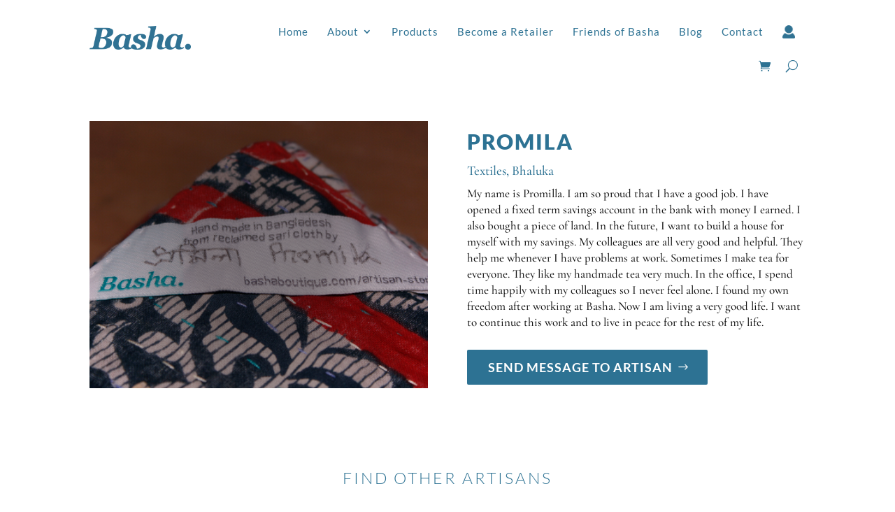

--- FILE ---
content_type: text/css
request_url: https://www.bashaboutique.com/wp-content/litespeed/css/17f9e87b6eaccdfb5ff8d788040e4351.css?ver=11fc4
body_size: 2930
content:
body{overflow-x:hidden}#top-menu li{display:inline-block;padding-left:12px;font-size:14px;margin:0 20px;font-weight:500}#main-header{-webkit-box-shadow:0 0 0 rgb(0 0 0 / .1);-moz-box-shadow:0 0 0 rgb(0 0 0 / .1)}#main-header .et_header_style_centered #main-header .logo_container{height:80px}.et_header_style_centered #top-menu>li>a{padding-bottom:30px}.dg-makeup-header button.et_pb_contact_submit.et_pb_button:hover{border-color:#fff!important}button#et_pb_submit{padding:10px 20px!important}h2{font-size:36px;font-weight:400}h2.entry-title{font-size:26px;line-height:1.2em}.dg-header .entry-title{margin-top:30px;padding:20px}.dg-main-header .et_pb_fullwidth_header_container.left{z-index:0}.dg-main-header .header-content:before{background-color:rgb(255 255 255 / .5);content:'';height:100%;left:-90px;padding:30px 0;position:absolute;top:-25px;width:50%}.dg-gallery .et_overlay{background:rgb(255 255 255 / .5);border:0 solid #e5e5e5;opacity:0}.dg-gallery .et_pb_module.et_pb_text:hover .et_pb_text_inner{opacity:1}.dg-gallery .et_pb_text_inner{background-color:rgb(244 148 128 / .75);text-align:center;font-size:12px;padding:10px 0;margin-left:-20px;margin-right:-20px}.dg-gallery .et_pb_module.et_pb_text{padding:120px 20px}.dg-gallery a{letter-spacing:1px;text-transform:uppercase;color:#fff}.dg-gallery .et_pb_text_inner{position:relative;top:120px;opacity:0}.dg-gallery span.dg-social-icon{font-size:14px;font-family:ETmodules;margin:0 20px}.dg-gallery .et_pb_module.et_pb_text:hover:before{position:absolute;content:'';width:100%;height:100%;background-color:rgb(51 51 51 / .2);top:0;left:0}.dg-gallery .dg-icons{display:inline-flex!important;margin-top:15px!important}.dg-post .et_pb_image_container{margin:0}.dg-post .et_pb_blog_grid .et_pb_post{padding:0;word-wrap:break-word}.dg-post a.more-link{float:right!important;background-color:#fefefe!important;border:0px!important;padding:0px!important;text-transform:lowercase!important;font-size:12px;letter-spacing:1px}.dg-life-coach h4.et_pb_module_header{padding:15px 0;margin-top:-30px}.dg-life-coach .et_pb_blurb{max-width:100%}.dg-person .et_pb_team_member_description{background-color:#eee;padding:20px;margin-top:-12px}.dg-service-section .post-content{display:none}.dg-service-section h2.entry-title{display:none}.dg-makeup-header button.et_pb_contact_submit.et_pb_button{width:100%;margin-left:13px}.dg-makeup-header .et_contact_bottom_container{float:inherit;margin:0 auto;text-align:center;padding-bottom:10px;width:100%}.dg-makeup-header .et_pb_contact .et_pb_contact_field_half{float:left;width:100%}.dg-makeup-testimonial p.et_pb_testimonial_meta{padding:0 0 10px 0;margin-bottom:0;box-sizing:border-box;background-position:0 0,0 100%;background-repeat:no-repeat;background-size:65% 1px;background-image:linear-gradient(to right,#fff0 10%,#fff0 100%),linear-gradient(to right,#fff0 58%,#fff 40%)}.dg-makeup-testimonial .et_pb_testimonial_description_inner{display:flex;flex-direction:column}.dg-makeup-testimonial p{margin-top:10px}.dg-makeup-services .et_pb_blurb_container{padding:15px!important;margin-top:-30px}.dg-pricing-table .et_pb_button_wrapper{padding:0px!important}.dg-pricing-table ul.et_pb_pricing{text-align:center}.dg-pricing-table .et_pb_pricing li span:before{display:none}.dg-pricing-table .et_pb_pricing_content_top{position:relative;padding-bottom:0;border-bottom:0 solid #bebebe}.dg-pricing-table .et_pb_pricing_table.et_pb_pricing_table{padding:30px 20px!important;margin:24px;width:20%}.dg-pricing-table a.et_pb_button.et_pb_pricing_table_button{padding:10px 66px!important}.dg-pricing-table .et_pb_pricing_heading{position:relative;margin-bottom:15px;background-color:#fff0}.dg-header-slider-section .et-pb-controllers a{display:inline-block;width:34px;height:4px}.dg-musician-gallery .et_pb_blurb_description{position:absolute;top:74px;left:90px;margin:0 auto;opacity:0}.dg-musician-gallery .et_pb_blurb_content:hover:before{position:absolute;content:'';top:0;left:0;background-color:rgb(244 148 128 / .6);height:88%;width:100%}.dg-musician-gallery .et_pb_blurb_content:hover .et_pb_blurb_description{opacity:1}body #page-container a.et_pb_button.et_pb_button.et_pb_bg_layout_light{padding:10px 20px!important}.dg-seniorcare-gallery span.et_pb_image_wrap:hover:before,.dg-childcare-gallery span.et_pb_image_wrap:hover:before{position:absolute;content:'';background-color:rgb(244 148 128 / .5);height:100%;width:100%;top:0;left:0;z-index:13}.dg-author-newsletter p.et_pb_newsletter_field.et_pb_contact_field_last,.dg-author-newsletter-tab p.et_pb_newsletter_field.et_pb_contact_field_last{border:1px solid rgb(153 153 153 / .4);margin-bottom:20px}.dg-author-newsletter p.et_pb_newsletter_field.et_pb_contact_field_last{border:1px solid rgb(153 153 153 / .4);margin-right:30px}.dg-author-newsletter .et_pb_newsletter_form{width:100%}.dg-author-newsletter .et_pb_newsletter_description{width:auto!important}.dg-author-newsletter .et_pb_newsletter .et_pb_newsletter_fields{display:flex;flex-wrap:inherit}.dg-author-newsletter .et_pb_newsletter_form .input,.dg-author-newsletter .et_pb_newsletter_form input[type=password],.dg-author-newsletter .et_pb_newsletter_form input[type=text],.dg-author-newsletter .et_pb_newsletter_form p.et_pb_newsletter_field input[type=text]{width:100%;padding:8px 4%!important}.dg-wedding-header .et_pb_slide_description{background-color:rgb(244 148 128 / .6);margin:70px;padding:30px;border:10px solid #fff}.dg-wedding-border{border:1px solid #fff;width:76%;text-align:center;margin:10px auto}.dg-wedding-gallery .et_pb_gallery_image.portrait{margin:0 4px}.dg-wedding-event .et_pb_blurb_content{transform:rotate(-8deg)}.dg-wedding-services img{max-width:250px}.dg-wedding-services .et_pb_blurb_container{background-color:#f5f5f5;padding:28px 28px 0 28px!important}.dg-blog .et_pb_post img{width:360px;float:left;padding:0 20px 20px 0}.dg-blog a.more-link{float:right;border:2px solid #eee;padding:10px 20px;text-transform:uppercase;font-size:12px;letter-spacing:1px}.dg-blog a.more-link:hover{background-color:#fff;border:2px solid #eee}.dg-contact-button .et_contact_bottom_container{float:left!important;margin-left:17px;text-align:left!important}.dg-sidebar-image{float:left;text-align:left;padding:5px 10px;margin-top:22px}#sidebar h4.widgettitle{font-size:20px}#sidebar .et_pb_widget a{color:#999}#sidebar .woocommerce ul.cart_list li a,.woocommerce ul.product_list_widget li a{display:block;font-weight:400;color:#999999!important}#sidebar .woocommerce ul.cart_list img,.woocommerce ul.product_list_widget img{width:50px!important}.single .et_pb_menu__logo img{max-width:70%}.et_pb_gutters3.et_pb_footer_columns3 .footer-widget .fwidget{margin-bottom:20px!important}#main-footer img.attachment-thumbnail.size-thumbnail{border:0 solid #ffffff!important}#main-footer .gallery-item{padding:10px!important}#main-footer dl{margin:0 0 0 0!important}.dg-footer-icons{display:flex!important;margin-top:15px!important}span.dg-footer-social-icon{font-size:18px;font-family:ETmodules;margin-right:30px;color:rgb(153 153 153 / .5)!important}#main-footer .et_pb_widget{float:none}.woocommerce div.product form.cart .button,.woocommerce div.product form.cart .button:hover,.woocommerce-page.et_pb_button_helper_class button.button,.woocommerce-page.et_pb_button_helper_class button.button:hover,.woocommerce-page a.checkout-button.button.alt.wc-forward,.woocommerce-page a.checkout-button.button.alt.wc-forward:hover,.woocommerce button#place_order,.woocommerce button#place_order:hover,.woocommerce.et_pb_button_helper_class #respond input#submit,.woocommerce-page.et_pb_button_helper_class #respond input#submit,.woocommerce-page.et_pb_button_helper_class #respond input#submit:hover,.woocommerce.et_pb_button_helper_class #respond input#submit:hover{padding:10px 20px!important}.woocommerce a.button.wc-forward,.woocommerce-MyAccount-content a.woocommerce-Button.button{background-color:#ffffff!important}button.woocommerce-Button.button{margin:30px 0}.woocommerce-page .quantity input.qty{height:40px;text-align:center;font-size:12px!important}.woocommerce #content div.product form.cart div.quantity,.woocommerce div.product form.cart div.quantity,.woocommerce-page #content div.product form.cart div.quantity,.woocommerce-page div.product form.cart div.quantity{border-radius:0px!important}.woocommerce .quantity .qty{width:65%;border-radius:0px!important}.woocommerce h2.woocommerce-loop-product__title{font-size:18px!important}.woocommerce-cart table.cart td.actions .coupon .input-text{width:150px;margin-right:10px;padding:10px 20px!important;font-size:12px!important;text-transform:uppercase;letter-spacing:1px;text-align:center!important;border-radius:0;height:44px!important}.woocommerce .entry-content thead th,.entry-content tr th{color:#999999!important;font-weight:500!important}body.woocommerce #content-area div.product .woocommerce-tabs ul.tabs li.active a,body.woocommerce div.product .woocommerce-tabs ul.tabs li.active a,body.woocommerce #content-area div.product .woocommerce-tabs ul.tabs li a,body.woocommerce div.product .woocommerce-tabs ul.tabs li a{color:#999999!important}.woocommerce input.text,input.title,input[type=email],input[type=password],input[type=tel],input[type=text],select,textarea,.woocommerce form .form-row.woocommerce-invalid label{color:#999999!important;background-color:#fff}.woocommerce .cart_totals h2{font-size:30px!important;font-weight:400}.orderby,.woocommerce div.product form.cart .variations td select{padding:10px 10px!important;border:none;-webkit-border-radius:0px!important;-moz-border-radius:0;border-radius:0px!important;color:#ffffff!important;font-family:"Open Sans",Arial,sans-serif;font-size:12px;font-weight:500;letter-spacing:1px}.select2-container--default .select2-selection--single .select2-selection__rendered{color:#999999!important;line-height:40px}.select2-container .select2-selection--single{box-sizing:border-box;cursor:pointer;display:block;height:48px}.select2-container--default .select2-selection--single .select2-selection__arrow b{top:75%!important}.woocommerce-Address address{font-style:initial}@media(max-width:1360px) and (min-width:768px){.dg-main-header .et_pb_fullwidth_header_container.left{margin:30px auto}}@media(max-width:1300px){.dg-wedding-services img.et-waypoint.et_pb_animation_top.et-animated{display:none}.dg-wedding-services .et_pb_main_blurb_image{width:0px!important}.dg-wedding-services .et_pb_blurb_container{background-color:#f5f5f5;padding:28px!important}}@media(min-width:981px)and (max-width:1200px){.dg-musician-gallery .et_pb_blurb_description{top:46px;left:60px}.dg-musician-gallery .et_pb_blurb_content:hover:before{background-color:rgb(244 148 128 / .6);height:86%}}@media(max-width:1280px) and (min-width :981px){#top-menu li{margin:0 12px}.woocommerce #content div.product form.cart div.quantity,.woocommerce div.product form.cart div.quantity,.woocommerce-page #content div.product form.cart div.quantity,.woocommerce-page div.product form.cart div.quantity{margin:0!important}.woocommerce div.product form.cart .button{padding:10px!important}}@media(max-width:1280px) and (min-width :768px){.dg-main-header .header-content:before{left:-50px;width:55%;padding:30px}}@media (max-width:980px) and (min-width:768px){.dg-person .et_pb_column .et_pb_team_member_description{display:inherit}.dg-pricing-table .et_pb_column .et_pb_pricing_table{width:50%!important;max-width:40.5%!important}.dg-pricing-table .et_pb_pricing_table.et_pb_pricing_table{padding:30px 20px!important;margin:24px;width:50%!important}.dg-yoga-person-image .et_pb_column .et_pb_team_member_description{display:inherit;padding:20px 0px!important}}@media (max-width:980px){.dg-blog .et_pb_post img{width:100%!important;float:inherit!important;padding:0 0}h2{font-size:30px;font-weight:400}.dg-contact-button .et_contact_bottom_container{float:left!important;margin:auto!important;text-align:left!important}.woocommerce #sidebar,.single #sidebar{width:100%!important}.woocommerce #left-area,.single #left-area{width:100%!important}#sidebar .et_pb_widget{float:none;width:100%;margin-bottom:30px;padding-top:30px}div#sidebar{margin-top:-50px}#main-header .mobile_nav.closed{border-radius:0px!important}.et_header_style_centered #et_mobile_nav_menu{margin-top:0px!important}.dg-blog-header .et_pb_column .et_pb_newsletter_layout_left_right{flex-direction:column!important}.dg-blog-header .et_pb_newsletter_form,.et_pb_newsletter_description{width:100%!important;padding:0 30px!important}.dg-pricing-table h2.et_pb_pricing_title{font-size:26px}.dg-pricing-table .et_pb_button_wrapper{padding:0!important}.dg-pricing-table .et_pb_button_wrapper{padding:0px!important}.dg-yoga-person-image .et_pb_column .et_pb_team_member_image{margin:0 auto;text-align:center}.dg-care-testimonial img{border-radius:200px}.dg-care-testimonial .et_pb_column .et_pb_team_member_description{display:inherit}.dg-musician-header .et_pb_column:before{border:10px solid #fff0}.dg-musician-gallery .et_pb_blurb_description{position:inherit;padding:20px;margin-top:-30px;opacity:1}.dg-musician-gallery .et_pb_blurb_content:hover:before{background-color:rgb(244 148 128 / .6);height:76%}.dg-author-header .et-pb-slider-arrows{margin-top:16px}.dg-author-header .et_pb_slide_description{margin:40px 0!important}}@media(max-width:767px){.dg-main-header .header-content:before{background-color:rgb(255 255 255 / .5);position:absolute;content:'';left:-15px;width:100%;padding:30px 15px;top:-8px;height:80%}.dg-main-header .et_pb_fullwidth_header{padding-top:1px!important}.dg-gallery span.dg-social-icon{font-size:12px;font-family:ETmodules;margin:0 14px;color:#ffffff!important}.dg-main-header .et_pb_fullwidth_header_container.left{padding:20px 0;margin-top:45px}.et_pb_row.el-button.el-left{display:flex;flex-direction:column-reverse}.et_pb_section.dg-main-header{min-height:100%!important}#footer-widgets .footer-widget .fwidget,#footer-widgets .footer-widget:nth-child(n){width:100%!important}.single #main-content .container{padding-top:30px}.woocommerce div.product .product_title{clear:none;margin-top:10px;padding:0}.dg-pricing-table .et_pb_pricing_table{padding:30px 20px!important;margin:24px;width:54%!important}.dg-yoga-person-image .et_pb_team_member_image{margin:0 auto}.dg-yoga-person-image .et_pb_team_member_description{padding:20px}.dg-wedding-header .et_pb_slide_description{background-color:rgb(244 148 128 / .6);margin:70px 0;padding:20px;border:10px solid #fff}}@media(max-width:480px){#sidebar .et_pb_widget{float:none;width:100%;margin-bottom:0;padding-top:10px}h2{font-size:24px;font-weight:400}h2.entry-title{font-size:20px;line-height:1.2em}.dg-blog a.more-link{margin-top:10px}.dg-post .column.size-1of2{width:100%!important}.dg-musician-gallery .et_pb_blurb_content:hover:before{background-color:rgb(244 148 128 / .6);height:68%}.dg-wedding-gallery .et_pb_gallery_image.portrait{margin:4px}.dg-wedding-gallery img{width:100%}}@media(max-width:420px){.dg-fitness-header a.et_pb_button.et_pb_more_button{margin-left:0}}